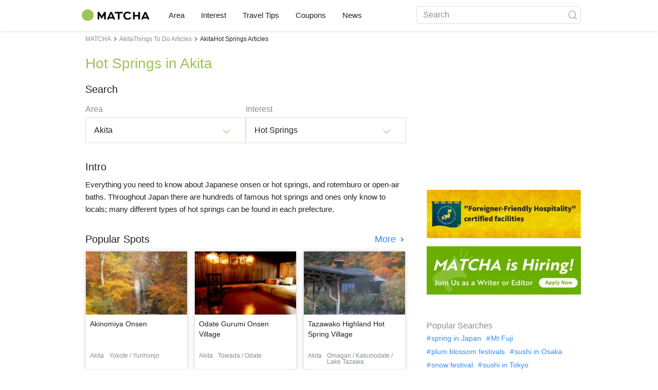

--- FILE ---
content_type: text/html; charset=UTF-8
request_url: https://matcha-jp.com/en/list?category=30&region=105
body_size: 14309
content:
<!DOCTYPE html>
<html  lang="en">

<head>
    <meta charset="utf-8">
                        <meta name="robots" content="noindex, follow">
                <meta name="description" content="This page displays information on places to visit, hotels, hot spring facilities, dining, shopping, access to tourist spots, and recommended itineraries for Hot Springs in Akita.">
    <meta name="keywords" content="">
    <meta name="author" content="MATCHA">
    <meta name="copyright" content="MATCHA">

            <meta property="og:type" content="website" />
                    <meta property="og:description" content="This page displays information on places to visit, hotels, hot spring facilities, dining, shopping, access to tourist spots, and recommended itineraries for Hot Springs in Akita.">
                <meta property="og:url" content="https://matcha-jp.com/en/list?category=30&amp;region=105">
                    <meta property="og:site_name" content="MATCHA - Your Essential Guide to Japan Travel, Culture, Hotels, and More">
                <meta property="og:image" content="https://resources.matcha-jp.com/original/2018/11/30-67134.png">
                    <meta property="og:title" content=" Information on Hot Springs in Akita - Japan Travel Guide MATCHA">
                <meta property="og:locale" content="ja_JP" />
        <meta property="og:locale:alternate" content="en_GB">
        <meta property="og:locale:alternate" content="en_US">
        <meta property="og:locale:alternate" content="ko_KR">
        <meta property="og:locale:alternate" content="zh_TW">
        <meta property="og:locale:alternate" content="th_TH">
        <meta name="twitter:card" content="summary_large_image">
        <meta name="twitter:site" content="@matcha_global">
                    <meta name="twitter:description" content="This page displays information on places to visit, hotels, hot spring facilities, dining, shopping, access to tourist spots, and recommended itineraries for Hot Springs in Akita.">
        
                    <meta name="twitter:image" content="https://resources.matcha-jp.com/original/2018/11/30-67134.png">
        
                    <meta name="twitter:title" content=" Information on Hot Springs in Akita - Japan Travel Guide MATCHA">
                <meta property="fb:app_id" content="1624053081248584">
        <meta property="fb:pages" content="1462015697360276">
    
    <title>
         Information on Hot Springs in Akita - Japan Travel Guide MATCHA    </title>

            
                    <link rel="canonical" href=https://matcha-jp.com/en/list?category=30&amp;region=105>
        
        
            
        <link
        rel="alternate"
        href="https://matcha-jp.com/jp/list?category=30&amp;region=105"
                    hreflang="ja"
                >
        <link
        rel="alternate"
        href="https://matcha-jp.com/en/list?category=30&amp;region=105"
                    hreflang="x-default"
                >
        <link
        rel="alternate"
        href="https://matcha-jp.com/tw/list?category=30&amp;region=105"
                    hreflang="zh-TW"
                >
        <link
        rel="alternate"
        href="https://matcha-jp.com/th/list?category=30&amp;region=105"
                    hreflang="th"
                >
        <link
        rel="alternate"
        href="https://matcha-jp.com/ko/list?category=30&amp;region=105"
                    hreflang="ko"
                >
        <link
        rel="alternate"
        href="https://matcha-jp.com/cn/list?category=30&amp;region=105"
                    hreflang="zh-CN"
                >
        <link
        rel="alternate"
        href="https://matcha-jp.com/id/list?category=30&amp;region=105"
                    hreflang="id"
                >
        <link
        rel="alternate"
        href="https://matcha-jp.com/vn/list?category=30&amp;region=105"
                    hreflang="vi"
                >
        <link
        rel="alternate"
        href="https://matcha-jp.com/easy/list?category=30&amp;region=105"
                    hreflang=""
                >
        <link
        rel="alternate"
        href="https://matcha-jp.com/es/list?category=30&amp;region=105"
                    hreflang="es"
                >
    
    <meta name="viewport" content="width=device-width, initial-scale=1,user-scalable=no">
    <meta http-equiv="X-UA-Compatible" content="IE=edge">
    <meta name="format-detection" content="telephone=no">
            <meta name="msvalidate.01" content="7A1F5225E0397B9C5A8BB91B2C52FE97">
        <meta name="csrf-token" content="rd7WU9XGiXRR7eJ9TEiVhhxqJiHx4Qc19JD0NuUw">

    <link rel="shortcut icon" href="/images/favicon.ico">
    <link rel="apple-touch-icon-precomposed" sizes="192x192" href="https://matcha-jp.com/images/common/touch-icon/touch-icon_192.webp">
    <link rel="apple-touch-icon-precomposed" sizes="144x144" href="https://matcha-jp.com/images/common/touch-icon/touch-icon_144.webp">
    <link rel="apple-touch-icon-precomposed" sizes="114x114" href="https://matcha-jp.com/images/common/touch-icon/touch-icon_114.webp">
    <link rel="apple-touch-icon-precomposed" sizes="72x72" href="https://matcha-jp.com/images/common/touch-icon/touch-icon_72.webp">
    <link rel="apple-touch-icon-precomposed" href="https://matcha-jp.com/images/common/touch-icon/touch-icon_57.webp">

                            <link rel="stylesheet" href="/styles/layouts/default.css?id=1329cc735a188389ef8a">
        <link href="https://fonts.googleapis.com/icon?family=Material+Icons" rel="stylesheet">
        <link rel="stylesheet" href="/styles/layouts/lite-yt-embed.css?id=4c1c60b95b15519c5024">
        <link rel="stylesheet" href="https://matcha-jp.com/styles/pages/list/index.css">

            <script>
            (function () {
                dataLayer = [{ isPR: false }];
            })()
        </script>
            <script>
        window.dataLayer = window.dataLayer || [];
        dataLayer.push({
                            "region" : "秋田県",
                            "3rd_genre" : "温泉",
                    });
    </script>
            <script>
            (function(w,d,s,l,i){w[l]=w[l]||[];w[l].push({'gtm.start':
            new Date().getTime(),event:'gtm.js'});var f=d.getElementsByTagName(s)[0],
            j=d.createElement(s),dl=l!='dataLayer'?'&l='+l:'';j.async=true;j.src=
            'https://www.googletagmanager.com/gtm.js?id='+i+dl;f.parentNode.insertBefore(j,f);
            })(window,document,'script','dataLayer','GTM-5Z4HTG');
        </script>
    
                        <script type="text/javascript" src="/scripts/manifest.js?id=1ee8e387e75b558b5a59" defer></script>
        <script type="text/javascript" src="/scripts/vendor.js?id=21f28875fe05faeb356b" defer></script>
                <script type="text/javascript" src="/scripts/matcha.js?id=633f3002b01226cebaa7" defer></script>
    <script type="text/javascript" src="/scripts/layouts/default.js?id=af5cd32c1ab1b6bc8319" defer></script>
    <script type="text/javascript" src="/scripts/layouts/lite-yt-embed.js" defer></script>
    <script type="text/javascript" src="/scripts/jquery-3.7.1.js?id=a2e04c46c560239f6163" defer></script>
    <script src="https://unpkg.com/flickity@2/dist/flickity.pkgd.min.js"></script>
    <script type="text/javascript">
        let currentWindowWidth = window.innerWidth;
        let selectedIndexs = [];
        const isPlaceDetail = null;

        function initializeFlickity() {
            const dataCarouselIds = document.querySelectorAll('[data-carousel-id]');
            const recommendHotelInSpotEl = document.querySelector('.recommend-hotel-in-spot');
            const flickityInstances = [];
            const flickityOptions = {
                initialIndex: 0,
                pageDots: false,
                contain: true,
                draggable: true,
                wrapAround: false,
                percentPosition: false,
            };
            
            selectedIndexs = Array(dataCarouselIds?.length || 0).fill(0);

            if (!dataCarouselIds.length || (isPlaceDetail && !recommendHotelInSpotEl)) return;

            dataCarouselIds.forEach((dataCarouselId, cIndex) => {
                const carouselEl = dataCarouselId.querySelector('.slide-hotel-pc');
                const cardRatings = carouselEl.querySelectorAll('.hotel-card_rating-box');
                const boxReviews = carouselEl.querySelectorAll('.hotel-card_rating-box-review');
                const costBoxes = carouselEl.querySelectorAll('.hotel-card_cost');
                const hotelCards = carouselEl.querySelectorAll('.hotel-card');
                const hotelCardsLength = hotelCards.length;
                const lastHotelCardIndex = Math.max(0, hotelCardsLength - 1);
                const prevButton = dataCarouselId.querySelector('.flickity-prev-next-button.previous');
                const nextButton = dataCarouselId.querySelector('.flickity-prev-next-button.next');

                const options = {
                    ...flickityOptions,
                    prevNextButtons: !isPlaceDetail,
                    cellAlign: isPlaceDetail || currentWindowWidth < 768 ? 'center' : 'left',
                    arrowShape: !isPlaceDetail ?
                        {
                            x0: 35,
                            x1: 60,
                            y1: 30,
                            x2: 70,
                            y2: 30,
                            x3: 45
                        } :
                        undefined,
                    groupCells: isPlaceDetail || currentWindowWidth < 768 ? 1 : 2,
                };

                const flkty = new Flickity(carouselEl, options);
                flickityInstances.push(flkty);

                const adjustCarouselItemStyles = () => {
                    carouselEl.classList.add('max-scroll-left');
                    cardRatings.forEach((item, index) => {
                        if (item.offsetHeight > 18) {
                            boxReviews[index]?.style.setProperty('margin-left', 'auto');
                            boxReviews[index]?.style.setProperty('text-align', 'right');
                            costBoxes[index]?.style.setProperty('margin-top', '-5px');
                        }
                    });
                };

                const adjustHotelCardPositions = (index) => {
                    if (currentWindowWidth >= 768 || hotelCardsLength <= 2) return;

                    const translateXs = Array.from(hotelCards).map((card) => card.style.transform);
                    if (index === lastHotelCardIndex - 1) {
                        hotelCards.forEach((card, i) => {
                            const match = translateXs[i].match(/translateX\(([-\d.]+)px\)/);
                            const currentX = match ? parseFloat(match[1]) : 0;
                            card.style.transform = `translateX(${currentX + 8}px)`;
                        });
                    } else {
                        hotelCards.forEach((card, i) => {
                            const match = translateXs[i].match(/translateX\(([-\d.]+)px\)/);
                            const currentX = match ? parseFloat(match[1]) : 0;
                            card.style.transform = `translateX(${currentX - 8}px)`;
                        });
                    }
                }

                flkty.on('change', (index) => {
                    selectedIndexs[cIndex] = index;
                    adjustHotelCardPositions(index);
                    updateNavigationButtons(carouselEl, prevButton, nextButton, index, hotelCardsLength, lastHotelCardIndex);
                });

                flkty.on('dragMove', (_event, _pointer, moveVector) => {
                    if (currentWindowWidth >= 768 || moveVector.x > 0 && selectedIndexs[cIndex] === 0)
                        return;
                    carouselEl.classList.add('no-padding');
                });

                flkty.on('dragEnd', () => {
                    if (currentWindowWidth >= 768) return;
                    if (selectedIndexs[cIndex] === 1) return;
                    carouselEl.classList.remove('no-padding');
                });

                adjustCarouselItemStyles();
                updateNavigationButtons(carouselEl, prevButton, nextButton, selectedIndexs[cIndex], hotelCardsLength, lastHotelCardIndex);
            });

            return flickityInstances;
        }


        function updateNavigationButtons(carouselEl, prevButton, nextButton, index, hotelCardsLength,
            lastHotelCardIndex) {
            const isMobileView = currentWindowWidth < 768;

            if (isMobileView) {
                if (index === lastHotelCardIndex) {
                    carouselEl.classList.add('max-scroll-right');
                    carouselEl.classList.remove('max-scroll-left');
                } else if (hotelCardsLength > 2 && index >= lastHotelCardIndex - 1) {
                    carouselEl.classList.remove('max-scroll-right');
                    carouselEl.classList.remove('max-scroll-left');
                } else {
                    carouselEl.classList.remove('max-scroll-right');
                    carouselEl.classList.add('max-scroll-left');
                }
            } else {
                if (hotelCardsLength > 2 && index >= lastHotelCardIndex - 1) {
                    nextButton?.setAttribute('disabled', true);
                    prevButton?.removeAttribute('disabled');
                    carouselEl.classList.remove('no-padding');

                    if (isPlaceDetail) {
                        carouselEl.classList.add('max-scroll-left');
                        return
                    }

                    carouselEl.classList.remove('max-scroll-left');
                    carouselEl.classList.add('max-scroll-right');
                } else {
                    if (hotelCardsLength <= 2) {
                        nextButton?.setAttribute('disabled', true);
                        prevButton?.setAttribute('disabled', true);
                    } else {
                        nextButton?.removeAttribute('disabled');
                        prevButton?.setAttribute('disabled', true);
                        carouselEl.classList.replace('max-scroll-right', 'max-scroll-left');
                    }
                }
            }
        };

        function handleResize(flickityInstances) {
            const newWindowWidth = window.innerWidth;
            if (newWindowWidth === currentWindowWidth) return;
            currentWindowWidth = newWindowWidth;

            flickityInstances.forEach((flkty, cIndex) => {
                const carouselEl = flkty.element;
                const dataCarouselId = carouselEl.closest('[data-carousel-id]');
                const prevButton = dataCarouselId.querySelector('.flickity-prev-next-button.previous');
                const nextButton = dataCarouselId.querySelector('.flickity-prev-next-button.next');
                const hotelCards = carouselEl.querySelectorAll('.hotel-card');
                const hotelCardsLength = hotelCards.length;
                const lastHotelCardIndex = Math.max(0, hotelCardsLength - 1);

                flkty.options.cellAlign = isPlaceDetail || currentWindowWidth < 768 ? 'center' : 'left';
                flkty.options.groupCells = isPlaceDetail || currentWindowWidth < 768 ? 1 : 2;
                flkty.reposition();

                updateNavigationButtons(carouselEl, prevButton, nextButton, selectedIndexs[cIndex], hotelCardsLength, lastHotelCardIndex);
            });
        }


        document.addEventListener('DOMContentLoaded', () => {
            const flickityInstances = initializeFlickity();

            window.addEventListener('resize', () => {
                handleResize(flickityInstances);
            });
        });
    </script>
    <script>
        let i18n = {"messages":{"user":{"title":{"index":"User","login":"Log in","signUp":"Sign up","logout":"Log out","mypage":"My Page","sign_up":"Sign up","change_setting":"Change setting"},"label":{"index":"User","login":"Log in","logout":"Sign out","unknown_error":"Unknown error"},"text":{"use_place_favorite":"Add a place to your favorites","signup_to_use_place_favorite":"You need to sign up or login to add a place to your favorites list","use_article_favorite":"Bookmark articles","signup_to_use_article_favorite":"You need to sign up or login to bookmark articles.","login_required":"Login required","login_to_continue":"Please login or sign up to continue.","required_field":"Please fill out the required field.","invalid_entry":"There is an error in your entry."}}}};
    </script>
    <script src="/scripts/pages/place/single-place.js?id=d6bd7fea33e26bdd844a" defer></script>

    <script src="/scripts/pages/list/index.js?id=565c5a537f4fc0bc9eb8" defer></script>

        
    
</head>

<body id="" class="en ">
    <noscript>
        
        
        
                    <img loading="lazy" decoding="async" height="1" width="1" style="display:none" src="//www.facebook.com/tr?id=1225653250857108&ev=PageView&noscript=1" />
            </noscript>
    
    
        <div class="loading" id="loading" style="display: none;">Loading...</div>
    <div class="article_Top_PMP"></div>

            <div class="c-header-jack">
    <a class="c-header-jack__link"
        href="https://matcha-jp.com/en/25985"
        style="background-image: url(https://resources.matcha-jp.com/resize/720x2000/2025/10/13-246676.webp);"
    >
        <div class="c-header-jack__title-box">
            <p class="c-header-jack__title">Japan Heritage: A Feast for the Senses in Gifu, the Land with Ties to Oda Nobunaga</p>
        </div>
    </a>
</div>    
    <div id="informationHeader">
    </div>



    <header id="stickyRoot" class="l-nav">
    <div class="container">
        <div class="header_logo">
            <a href="https://matcha-jp.com/en">
                <img decoding="async" src="https://matcha-jp.com/images/common/logo.webp" width="360" height="96" alt="MATCHA">
            </a>
        </div>

        <hamburger-menu>
<template slot-scope="hamburgerMenu">
    <div>
        <div
            class="hamburger-menu__trigger icon-menu"
            v-on:click="hamburgerMenu.open"
        ></div>
        <transition name="hamburger-menu">
            <div
                v-show="hamburgerMenu.isOpen"
                id="menu"
                class="hamburger-menu__container"
            >
                <div class="hamburger-menu__close-button">
                    <span
                        v-on:click="hamburgerMenu.close"
                        class="c-cross-button icon-cancel"
                    ></span>
                </div>
                <div class="hamburger-menu__list-container">
                    <div class="hamburger-menu__list-main dfs">
                                                     

                                                                <collapsible-menu>
<template slot-scope="collapsibleMenu">
    <ul class="c-collapsible-menu">
        <li>
            <div
                v-bind:class="{ 'arrow-down': collapsibleMenu.isOpen }"
                                    class="c-collapsible-menu__title arrow"
                                                    v-on:click="collapsibleMenu.collapseMenu"
                            >
                Area
            </div>
                            <transition name="c-collapsible-menu">
                    <div
                        v-if="collapsibleMenu.isOpen"
                        class="c-collapsible-menu__wrapper"
                    >
                        <ul class="c-collapsible-menu-item-list">
            <li class="menu-item">
            <a class="menu-item__link" href="https://matcha-jp.com/en/list?region=113">
                Tokyo
            </a>
        </li>
            <li class="menu-item">
            <a class="menu-item__link" href="https://matcha-jp.com/en/list?region=127">
                Osaka 
            </a>
        </li>
            <li class="menu-item">
            <a class="menu-item__link" href="https://matcha-jp.com/en/list?region=126">
                Kyoto
            </a>
        </li>
            <li class="menu-item">
            <a class="menu-item__link" href="https://matcha-jp.com/en/list?region=101">
                Hokkaido
            </a>
        </li>
            <li class="menu-item">
            <a class="menu-item__link" href="https://matcha-jp.com/en/list?region=140">
                Fukuoka 
            </a>
        </li>
            <li class="menu-item">
            <a class="menu-item__link" href="https://matcha-jp.com/en/list?region=147">
                Okinawa 
            </a>
        </li>
            <li class="menu-item">
            <a class="menu-item__link" href="https://matcha-jp.com/en/list?region=114">
                Kanagawa 
            </a>
        </li>
            <li class="menu-item">
            <a class="menu-item__link" href="https://matcha-jp.com/en/list?region=133">
                Okayama 
            </a>
        </li>
                <li class="menu-item menu-item__extra">
            <a
                class="menu-item__link"
                href="https://matcha-jp.com/en/list/region"
                
            >
                All areas
                <span class="right-arrow"></span>
            </a>
        </li>
    </ul>
                    </div>
                </transition>
                    </li>
    </ul>
</template>
</collapsible-menu>                                                                                         

                                                                <collapsible-menu>
<template slot-scope="collapsibleMenu">
    <ul class="c-collapsible-menu">
        <li>
            <div
                v-bind:class="{ 'arrow-down': collapsibleMenu.isOpen }"
                                    class="c-collapsible-menu__title arrow"
                                                    v-on:click="collapsibleMenu.collapseMenu"
                            >
                Interest
            </div>
                            <transition name="c-collapsible-menu">
                    <div
                        v-if="collapsibleMenu.isOpen"
                        class="c-collapsible-menu__wrapper"
                    >
                        <ul class="c-collapsible-menu-item-list">
            <li class="menu-item">
            <a class="menu-item__link" href="https://matcha-jp.com/en/list?category=1">
                <i class="icon-restaurant"></i>Food & Drink
            </a>
        </li>
            <li class="menu-item">
            <a class="menu-item__link" href="https://matcha-jp.com/en/list?category=36">
                <i class="icon-bed"></i>Accommodation
            </a>
        </li>
            <li class="menu-item">
            <a class="menu-item__link" href="https://matcha-jp.com/en/list?category=69">
                <i class="icon-things-to-do"></i>Things To Do
            </a>
        </li>
            <li class="menu-item">
            <a class="menu-item__link" href="https://matcha-jp.com/en/list?category=101">
                <i class="icon-tea"></i>Culture
            </a>
        </li>
                <li class="menu-item menu-item__extra">
            <a
                class="menu-item__link"
                href="https://matcha-jp.com/en/list/category"
                
            >
                All the categories
                <span class="right-arrow"></span>
            </a>
        </li>
    </ul>
                    </div>
                </transition>
                    </li>
    </ul>
</template>
</collapsible-menu>                                                                                         

                                                                <collapsible-menu>
<template slot-scope="collapsibleMenu">
    <ul class="c-collapsible-menu">
        <li>
            <div
                v-bind:class="{ 'arrow-down': collapsibleMenu.isOpen }"
                                    class="c-collapsible-menu__title arrow"
                                                    v-on:click="collapsibleMenu.collapseMenu"
                            >
                Travel Tips
            </div>
                            <transition name="c-collapsible-menu">
                    <div
                        v-if="collapsibleMenu.isOpen"
                        class="c-collapsible-menu__wrapper"
                    >
                        <ul class="c-collapsible-menu-item-list">
            <li class="menu-item">
            <a class="menu-item__link" href="https://matcha-jp.com/en/list?category=53">
                <i class="icon-train"></i>Transportation
            </a>
        </li>
            <li class="menu-item">
            <a class="menu-item__link" href="https://matcha-jp.com/en/list?category=82">
                <i class="icon-weather"></i>Weather & Seasons
            </a>
        </li>
            <li class="menu-item">
            <a class="menu-item__link" href="https://matcha-jp.com/en/list?category=83">
                <i class="icon-disaster"></i>Disasters
            </a>
        </li>
            <li class="menu-item">
            <a class="menu-item__link" href="https://matcha-jp.com/en/list?category=115">
                <i class="icon-home"></i>Long-Term Stay
            </a>
        </li>
            <li class="menu-item">
            <a class="menu-item__link" href="https://matcha-jp.com/en/list?category=116">
                <i class="icon-wifi"></i>Travel Tips
            </a>
        </li>
        </ul>
                    </div>
                </transition>
                    </li>
    </ul>
</template>
</collapsible-menu>                                                                                         

                                                                                                          <collapsible-menu>
<template slot-scope="collapsibleMenu">
    <ul class="c-collapsible-menu">
        <li>
            <div
                v-bind:class="{ 'arrow-down': collapsibleMenu.isOpen }"
                                    class="c-collapsible-menu__title"
                                            >
                <a
                                                    class="hamburger-menu__collapsible-menu-link"
                                                    href="https://matcha-jp.com/en/japan-coupon"
                                                >
                                                    Coupons
                                                </a>
            </div>
                    </li>
    </ul>
</template>
</collapsible-menu>                                                                                                                     

                                                                                                        <collapsible-menu>
<template slot-scope="collapsibleMenu">
    <ul class="c-collapsible-menu">
        <li>
            <div
                v-bind:class="{ 'arrow-down': collapsibleMenu.isOpen }"
                                    class="c-collapsible-menu__title"
                                            >
                <a class="hamburger-menu__collapsible-menu-link" href="https://matcha-jp.com/en/news/">
                                                    News
                                                </a>
            </div>
                    </li>
    </ul>
</template>
</collapsible-menu>                                                                                                            </div>
                </div>
                <div class="hamburger-menu__navigation-container">
                    <div class="hamburger-menu__navigation-label">
                        MATCHA
                    </div>
                    <ul class="hamburger-menu__navigation-items">
                        <li class="hamburger-menu__navigation-item">
                            <a class="hamburger-menu__navigation-item-link" href="https://company.matcha-jp.com/en/service/matcha/">
                                About MATCHA
                            </a>
                        </li>
                        <li class="hamburger-menu__navigation-item">
                            <a class="hamburger-menu__navigation-item-link" href="https://company.matcha-jp.com/en/about/">
                                Company Profile
                            </a>
                        </li>
                        <li class="hamburger-menu__navigation-item">
                            <a class="hamburger-menu__navigation-item-link" href="https://company.matcha-jp.com/recruit/">
                                Now Hiring
                            </a>
                        </li>
                        <li class="hamburger-menu__navigation-item">
                            <a class="hamburger-menu__navigation-item-link" href="https://company.matcha-jp.com/en/info/">
                                Contact Us
                            </a>
                        </li>
                    </ul>
                </div>
            </div>
        </transition>
        <transition name="fade">
            <div
                v-if="hamburgerMenu.isOpen"
                v-on:click="hamburgerMenu.close"
                class="hamburger-menu__mask"
            ></div>
        </transition>
    </div>
</template>
</hamburger-menu>

        <div id="menu" class="header_menu">
            <div class="menuHeader">
            </div>
            <div class="menuGroup mainMenu">
                <ul id="dropdownMenu" class="dropdownMenu">
                    
                                             

                                                        <li class="c-dropdown-menu">
    <div class="c-dropdown-menu__title arrow">
        Area
    </div>
            <div class="c-dropdown-menu__wrapper">
            <ul class="c-meta-list c-meta-list--vertical">
            <li class="meta-item meta-item--icon-black">
            <a class="meta-item__link" href="https://matcha-jp.com/en/list?region=113">
                Tokyo
            </a>
        </li>
            <li class="meta-item meta-item--icon-black">
            <a class="meta-item__link" href="https://matcha-jp.com/en/list?region=127">
                Osaka 
            </a>
        </li>
            <li class="meta-item meta-item--icon-black">
            <a class="meta-item__link" href="https://matcha-jp.com/en/list?region=126">
                Kyoto
            </a>
        </li>
            <li class="meta-item meta-item--icon-black">
            <a class="meta-item__link" href="https://matcha-jp.com/en/list?region=101">
                Hokkaido
            </a>
        </li>
            <li class="meta-item meta-item--icon-black">
            <a class="meta-item__link" href="https://matcha-jp.com/en/list?region=140">
                Fukuoka 
            </a>
        </li>
            <li class="meta-item meta-item--icon-black">
            <a class="meta-item__link" href="https://matcha-jp.com/en/list?region=147">
                Okinawa 
            </a>
        </li>
            <li class="meta-item meta-item--icon-black">
            <a class="meta-item__link" href="https://matcha-jp.com/en/list?region=114">
                Kanagawa 
            </a>
        </li>
            <li class="meta-item meta-item--icon-black">
            <a class="meta-item__link" href="https://matcha-jp.com/en/list?region=133">
                Okayama 
            </a>
        </li>
                <li class="meta-item">
            <a
                class="meta-item__link meta-item__link-extra"
                href="https://matcha-jp.com/en/list/region"
                
            >
                All areas
                <span></span>
            </a>
        </li>
    </ul>        </div>
    </li>                                                                             

                                                        <li class="c-dropdown-menu">
    <div class="c-dropdown-menu__title arrow">
        Interest
    </div>
            <div class="c-dropdown-menu__wrapper">
            <ul class="c-meta-list c-meta-list--vertical">
            <li class="meta-item meta-item--icon-black">
            <a class="meta-item__link" href="https://matcha-jp.com/en/list?category=1">
                <i class="icon-restaurant"></i>Food & Drink
            </a>
        </li>
            <li class="meta-item meta-item--icon-black">
            <a class="meta-item__link" href="https://matcha-jp.com/en/list?category=36">
                <i class="icon-bed"></i>Accommodation
            </a>
        </li>
            <li class="meta-item meta-item--icon-black">
            <a class="meta-item__link" href="https://matcha-jp.com/en/list?category=69">
                <i class="icon-things-to-do"></i>Things To Do
            </a>
        </li>
            <li class="meta-item meta-item--icon-black">
            <a class="meta-item__link" href="https://matcha-jp.com/en/list?category=101">
                <i class="icon-tea"></i>Culture
            </a>
        </li>
                <li class="meta-item">
            <a
                class="meta-item__link meta-item__link-extra"
                href="https://matcha-jp.com/en/list/category"
                
            >
                All the categories
                <span></span>
            </a>
        </li>
    </ul>        </div>
    </li>                                                                             

                                                        <li class="c-dropdown-menu">
    <div class="c-dropdown-menu__title arrow">
        Travel Tips
    </div>
            <div class="c-dropdown-menu__wrapper">
            <ul class="c-meta-list c-meta-list--vertical">
            <li class="meta-item meta-item--icon-black">
            <a class="meta-item__link" href="https://matcha-jp.com/en/list?category=53">
                <i class="icon-train"></i>Transportation
            </a>
        </li>
            <li class="meta-item meta-item--icon-black">
            <a class="meta-item__link" href="https://matcha-jp.com/en/list?category=82">
                <i class="icon-weather"></i>Weather & Seasons
            </a>
        </li>
            <li class="meta-item meta-item--icon-black">
            <a class="meta-item__link" href="https://matcha-jp.com/en/list?category=83">
                <i class="icon-disaster"></i>Disasters
            </a>
        </li>
            <li class="meta-item meta-item--icon-black">
            <a class="meta-item__link" href="https://matcha-jp.com/en/list?category=115">
                <i class="icon-home"></i>Long-Term Stay
            </a>
        </li>
            <li class="meta-item meta-item--icon-black">
            <a class="meta-item__link" href="https://matcha-jp.com/en/list?category=116">
                <i class="icon-wifi"></i>Travel Tips
            </a>
        </li>
        </ul>        </div>
    </li>                                                                             

                                                                                            <li class="c-dropdown-menu">
                                        <div class="c-dropdown-menu__title arrow">
                                            <a href="https://matcha-jp.com/en/japan-coupon">Coupons</a>
                                        </div>
                                    </li>
                                                                                                     

                                                                                            <li class="c-dropdown-menu">
    <div class="c-dropdown-menu__title arrow">
        <a href="https://matcha-jp.com/en/news/">
                                                News
                                            </a>
    </div>
    </li>                                                                                            </ul>
            </div>

            <div class="menuGroup company">
                <div class="menuGroupLabel">MATCHA</div>
                <ul>
                    <li>
                        <a href="https://company.matcha-jp.com/en/service/matcha/">About MATCHA</a>
                    </li>
                    <li>
                        <a href="https://company.matcha-jp.com/en/about/">Company Profile</a>
                    </li>
                    <li>
                        <a href="https://company.matcha-jp.com/recruit/">Now Hiring</a>
                    </li>
                    <li>
                        <a href="https://company.matcha-jp.com/en/info/">Contact Us</a>
                    </li>
                </ul>
            </div>
        </div>
        <form action="https://matcha-jp.com/en/search" method="get" class="header_search icon-search">
            <input type="search" name="keyword" placeholder="Search">
            <span class="underline"></span>
            <button class="icon-search" type="submit" aria-label="icon-search"></button>
        </form>
    </div>
</header>

            <div class="slider-nav">
    <ul class="slider-nav__list">
                    <li class="slider-nav__item">
                <a href="https://matcha-jp.com/en/list?region=105&amp;category=69"
                    class="slider-nav__link">
                    <span class="icon-things-to-do"></span>Things To Do in Akita
                </a>
            </li>
                    <li class="slider-nav__item">
                <a href="https://matcha-jp.com/en/list?region=105&amp;category=1"
                    class="slider-nav__link">
                    <span class="icon-restaurant"></span>Food & Drink in Akita
                </a>
            </li>
                    <li class="slider-nav__item">
                <a href="https://matcha-jp.com/en/japan-coupon"
                    class="slider-nav__link">
                    <span class="icon-coupon new"></span>Coupons
                </a>
            </li>
                    <li class="slider-nav__item">
                <a href="https://matcha-jp.com/en/news"
                    class="slider-nav__link">
                    <span class="icon-newspaper"></span>News
                </a>
            </li>
                    <li class="slider-nav__item">
                <a href="https://matcha-jp.com/en/special_back"
                    class="slider-nav__link">
                    <span class="icon-matchan-icon"></span>MATCHA Special Features
                </a>
            </li>
            </ul>
</div>    
        <div id="app"  class="l-content container">
        <div id="singleContent" class="main-contents single-category">
            
        <div class="breadcrumbs-wrapper">
            <nav class="c-breadcrumbs">
    <ol class="c-breadcrumbs__list" itemscope itemtype="http://schema.org/BreadcrumbList">
                    <li class="c-breadcrumbs__item" itemprop="itemListElement" itemscope itemtype="http://schema.org/ListItem">
                                    <a href="https://matcha-jp.com/en/list/region" itemprop="item">
                        <span class="c-breadcrumbs__link-text" itemprop="name">MATCHA</span>
                        <meta itemprop="position" content="1">
                    </a>
                            </li>
                    <li class="c-breadcrumbs__item" itemprop="itemListElement" itemscope itemtype="http://schema.org/ListItem">
                                    <a href="https://matcha-jp.com/en/list?region=105&amp;category=69" itemprop="item">
                        <span class="c-breadcrumbs__link-text" itemprop="name">AkitaThings To Do Articles</span>
                        <meta itemprop="position" content="2">
                    </a>
                            </li>
                    <li class="c-breadcrumbs__item" itemprop="itemListElement" itemscope itemtype="http://schema.org/ListItem">
                                    <span class="c-breadcrumbs__title" itemprop="name">AkitaHot Springs Articles</span>
                    <meta itemprop="position" content="3">
                            </li>
            </ol>
</nav>
        </div>
        <div class="list-title">
            <h1>
                Hot Springs in Akita
            </h1>
        </div>
    
    <section class="section-container category-search">
        <div id="">
            <div class="c-content-section__header">
            <h2 class="c-content-section__title">
                Search
            </h2>
                    </div>
        <div>
        <div class="search-field--pc">
    <div class="search-field__dropdown">
        <p class="search-field__dropdown-title">
            Area
        </p>
        <div class="c-hoverable-select-list">
    <div class="title">
        Akita
    </div>
    <div class="select-list" style="width: 624px;">
        <div class="menu-list-with-breadcrumbs--pc">
    <ul>
        <li class="list-item breadcrumb">
                            <a href="https://matcha-jp.com/en/list/region?category=30">
                    All
                </a>
                            <a href="https://matcha-jp.com/en/list?region=105&amp;category=30">
                    Akita
                </a>
                    </li>
                               <li class="list-item">
            <a href="https://matcha-jp.com/en/list?region=178">Akita</a>
            </li>
                        <li class="list-item">
            <a href="https://matcha-jp.com/en/list?region=179">Omagari / Kakunodate / Lake Tazawa</a>
            </li>
                        <li class="list-item">
            <a href="https://matcha-jp.com/en/list?region=180">Yokote / Yurihonjo</a>
            </li>
                        <li class="list-item">
            <a href="https://matcha-jp.com/en/list?region=181">Noshiro / Oga</a>
            </li>
                        <li class="list-item">
            <a href="https://matcha-jp.com/en/list?region=182">Towada / Odate</a>
            </li>
                        </ul>
</div>
    </div>
</div>    </div>
    <div class="search-field__dropdown">
        <p class="search-field__dropdown-title">
            Interest
        </p>
        <div class="c-hoverable-select-list">
    <div class="title">
        Hot Springs
    </div>
    <div class="select-list" style="width: 100%;">
        <div class="menu-list-with-breadcrumbs--pc">
    <ul>
        <li class="list-item breadcrumb">
                            <a href="https://matcha-jp.com/en/list?region=105">
                    All
                </a>
                            <a href="https://matcha-jp.com/en/list?category=69&amp;region=105">
                    Things To Do
                </a>
                            <a href="https://matcha-jp.com/en/list?category=30&amp;region=105">
                    Hot Springs
                </a>
                    </li>
                    <li class="list-item">
            <a href="https://matcha-jp.com/en/list?category=18&amp;region=105">Shopping</a>
            </li>
                    <li class="list-item">
            <a href="https://matcha-jp.com/en/list?category=28&amp;region=105">Art &amp; Design</a>
            </li>
                    <li class="list-item">
            <a href="https://matcha-jp.com/en/list?category=31&amp;region=105">Entertainment</a>
            </li>
                    <li class="list-item">
            <a href="https://matcha-jp.com/en/list?category=73&amp;region=105">Nature / Seasons</a>
            </li>
                    <li class="list-item">
            <a href="https://matcha-jp.com/en/list?category=74&amp;region=105">Parks / Gardens</a>
            </li>
                    <li class="list-item">
            <a href="https://matcha-jp.com/en/list?category=75&amp;region=105">Outdoor Activities</a>
            </li>
                    <li class="list-item">
            <a href="https://matcha-jp.com/en/list?category=85&amp;region=105">Events</a>
            </li>
                    <li class="list-item">
            <a href="https://matcha-jp.com/en/list?category=86&amp;region=105">Experiences </a>
            </li>
                    <li class="list-item">
            <a href="https://matcha-jp.com/en/list?category=97&amp;region=105">World Heritage</a>
            </li>
                    <li class="list-item">
            <a href="https://matcha-jp.com/en/list?category=98&amp;region=105">History</a>
            </li>
                    <li class="list-item">
            <a href="https://matcha-jp.com/en/list?category=99&amp;region=105">Sports</a>
            </li>
                    <li class="list-item">
            <a href="https://matcha-jp.com/en/list?category=100&amp;region=105">Nightlife</a>
            </li>
                <li class="list-item all">
            <a href="https://matcha-jp.com/en/list?region=105">All the categories</a>
        </li>
    </ul>
</div>
    </div>
</div>    </div>
</div>
<div class="search-field--sp">
    <div class="search-field__collapsible">
        <collapsible-menu>
<template slot-scope="collapsibleMenu">
    <div class="collapsible-menu">
        <div
            v-bind:class="{ 'arrow-down': collapsibleMenu.isOpen }"
            class="collapsible-menu__box arrow"
            v-on:click="collapsibleMenu.collapseMenu"
        >
            <p class="collapsible-menu__title">Area</p>
            <p class="collapsible-menu__select-title">Akita</p>
        </div>
        <transition name="list-collapsible-menu">
            <div
                v-if="collapsibleMenu.isOpen"
                class="collapsible-menu__list"
            >
                <div class="menu-list-with-breadcrumbs--sp">
    <ul>
        <li class="list-item breadcrumb">
                            <a href="https://matcha-jp.com/en/list">
                    All
                </a>
                            <a href="https://matcha-jp.com/en/list?region=105">
                    Akita
                </a>
                    </li>
                               <li class="list-item">
            <a href="https://matcha-jp.com/en/list?region=178">Akita</a>
            </li>
                        <li class="list-item">
            <a href="https://matcha-jp.com/en/list?region=179">Omagari / Kakunodate / Lake Tazawa</a>
            </li>
                        <li class="list-item">
            <a href="https://matcha-jp.com/en/list?region=180">Yokote / Yurihonjo</a>
            </li>
                        <li class="list-item">
            <a href="https://matcha-jp.com/en/list?region=181">Noshiro / Oga</a>
            </li>
                        <li class="list-item">
            <a href="https://matcha-jp.com/en/list?region=182">Towada / Odate</a>
            </li>
                        </ul>
</div>
            </div>
        </transition>
    </div>
</template>
</collapsible-menu>    </div>
    <div class="search-field__collapsible">
        <collapsible-menu>
<template slot-scope="collapsibleMenu">
    <div class="collapsible-menu">
        <div
            v-bind:class="{ 'arrow-down': collapsibleMenu.isOpen }"
            class="collapsible-menu__box arrow"
            v-on:click="collapsibleMenu.collapseMenu"
        >
            <p class="collapsible-menu__title">Interest</p>
            <p class="collapsible-menu__select-title">Hot Springs</p>
        </div>
        <transition name="list-collapsible-menu">
            <div
                v-if="collapsibleMenu.isOpen"
                class="collapsible-menu__list"
            >
                <div class="menu-list-with-breadcrumbs--sp">
    <ul>
        <li class="list-item breadcrumb">
                            <a href="https://matcha-jp.com/en/list?region=105">
                    All
                </a>
                            <a href="https://matcha-jp.com/en/list?category=69&amp;region=105">
                    Things To Do
                </a>
                            <a href="https://matcha-jp.com/en/list?category=30&amp;region=105">
                    Hot Springs
                </a>
                    </li>
                    <li class="list-item">
            <a href="https://matcha-jp.com/en/list?category=18&amp;region=105">Shopping</a>
            </li>
                    <li class="list-item">
            <a href="https://matcha-jp.com/en/list?category=28&amp;region=105">Art &amp; Design</a>
            </li>
                    <li class="list-item">
            <a href="https://matcha-jp.com/en/list?category=31&amp;region=105">Entertainment</a>
            </li>
                    <li class="list-item">
            <a href="https://matcha-jp.com/en/list?category=73&amp;region=105">Nature / Seasons</a>
            </li>
                    <li class="list-item">
            <a href="https://matcha-jp.com/en/list?category=74&amp;region=105">Parks / Gardens</a>
            </li>
                    <li class="list-item">
            <a href="https://matcha-jp.com/en/list?category=75&amp;region=105">Outdoor Activities</a>
            </li>
                    <li class="list-item">
            <a href="https://matcha-jp.com/en/list?category=85&amp;region=105">Events</a>
            </li>
                    <li class="list-item">
            <a href="https://matcha-jp.com/en/list?category=86&amp;region=105">Experiences </a>
            </li>
                    <li class="list-item">
            <a href="https://matcha-jp.com/en/list?category=97&amp;region=105">World Heritage</a>
            </li>
                    <li class="list-item">
            <a href="https://matcha-jp.com/en/list?category=98&amp;region=105">History</a>
            </li>
                    <li class="list-item">
            <a href="https://matcha-jp.com/en/list?category=99&amp;region=105">Sports</a>
            </li>
                    <li class="list-item">
            <a href="https://matcha-jp.com/en/list?category=100&amp;region=105">Nightlife</a>
            </li>
                <li class="list-item all">
            <a href="https://matcha-jp.com/en/list?region=105">All the categories</a>
        </li>
    </ul>
</div>
            </div>
        </transition>
    </div>
</template>
</collapsible-menu>    </div>
</div>
    </div>
</div>    </section>

            <section class="section-container intro" id="intro">
            <div id="">
            <div class="c-content-section__header">
            <h2 class="c-content-section__title">
                Intro
            </h2>
                    </div>
        <div>
        <p class="intro-desc">
                        Everything you need to know about Japanese onsen or hot springs, and rotemburo or open-air baths. Throughout Japan there are hundreds of famous hot springs and ones only know to locals; many different types of hot springs can be found in each prefecture.
                    </p>
    </div>
</div>        </section>
    
    
            <div id="singlePlace" class="single-place jp home-section-wrapper">
            <div id="">
            <div class="c-content-section__header">
            <h2 class="c-content-section__title">
                Popular Spots
            </h2>
                            <a href="https://matcha-jp.com/en/list?region=105&amp;type=place&amp;page=2" class="c-content-section__more">More<span class="link-more-hide-text">.</span></a>
                    </div>
        <div>
        <ul class="c-article-list c-article-list--horizontal">
            <li class="c-article-item card c-article-item--vertical"
    >
        <div class="article__thumbnail">
        <a href="https://matcha-jp.com/en/place-master/11534">
            <img loading="lazy" decoding="async" src="https://place.matcha-jp.com/resize/200x2000/2023/04/18-16-13-34-1051c0835b9f12f56c78b8eafc16b20c62d0.webp" alt="Akinomiya Onsen">
        </a>
    </div>
    <div class="article__content">
        <h3 class="article__title">
            <a href="https://matcha-jp.com/en/place-master/11534"
               class="article__title-link"
            >
                Akinomiya Onsen
            </a>
        </h3>
        <div class="article__region">
            <a href="https://matcha-jp.com/en/list?region=105">
                <p class="article__meta meta-place">Akita</p>
            </a>
                            <a href="https://matcha-jp.com/en/list?region=180">
                    <p class="article__meta meta-place "
                       style="margin-left: 10px"
                    >Yokote / Yurihonjo</p>
                </a>
                    </div>
    </div>
</li>
            <li class="c-article-item card c-article-item--vertical"
    >
        <div class="article__thumbnail">
        <a href="https://matcha-jp.com/en/place-master/11531">
            <img loading="lazy" decoding="async" src="https://place.matcha-jp.com/resize/200x2000/2023/04/18-15-45-28-1051163fe60947759450934fdbc6995a84e9.webp" alt="Odate Gurumi Onsen Village">
        </a>
    </div>
    <div class="article__content">
        <h3 class="article__title">
            <a href="https://matcha-jp.com/en/place-master/11531"
               class="article__title-link"
            >
                Odate Gurumi Onsen Village
            </a>
        </h3>
        <div class="article__region">
            <a href="https://matcha-jp.com/en/list?region=105">
                <p class="article__meta meta-place">Akita</p>
            </a>
                            <a href="https://matcha-jp.com/en/list?region=182">
                    <p class="article__meta meta-place "
                       style="margin-left: 10px"
                    >Towada / Odate</p>
                </a>
                    </div>
    </div>
</li>
            <li class="c-article-item card c-article-item--vertical"
    >
        <div class="article__thumbnail">
        <a href="https://matcha-jp.com/en/place-master/11530">
            <img loading="lazy" decoding="async" src="https://place.matcha-jp.com/resize/200x2000/2023/04/18-15-37-00-1051c35d08ed88484f98cd5ed971ade36087.webp" alt="Tazawako Highland Hot Spring Village">
        </a>
    </div>
    <div class="article__content">
        <h3 class="article__title">
            <a href="https://matcha-jp.com/en/place-master/11530"
               class="article__title-link"
            >
                Tazawako Highland Hot Spring Village
            </a>
        </h3>
        <div class="article__region">
            <a href="https://matcha-jp.com/en/list?region=105">
                <p class="article__meta meta-place">Akita</p>
            </a>
                            <a href="https://matcha-jp.com/en/list?region=179">
                    <p class="article__meta meta-place "
                       style="margin-left: 10px"
                    >Omagari / Kakunodate / Lake Tazawa</p>
                </a>
                    </div>
    </div>
</li>
            <li class="c-article-item card c-article-item--vertical"
    >
        <div class="article__thumbnail">
        <a href="https://matcha-jp.com/en/place-master/11529">
            <img loading="lazy" decoding="async" src="https://place.matcha-jp.com/resize/200x2000/2023/04/18-15-30-43-1051386675a8b63b32ca2c7a371d562a7a4b.webp" alt="Hachimantai Onsen village">
        </a>
    </div>
    <div class="article__content">
        <h3 class="article__title">
            <a href="https://matcha-jp.com/en/place-master/11529"
               class="article__title-link"
            >
                Hachimantai Onsen village
            </a>
        </h3>
        <div class="article__region">
            <a href="https://matcha-jp.com/en/list?region=105">
                <p class="article__meta meta-place">Akita</p>
            </a>
                            <a href="https://matcha-jp.com/en/list?region=179">
                    <p class="article__meta meta-place "
                       style="margin-left: 10px"
                    >Omagari / Kakunodate / Lake Tazawa</p>
                </a>
                    </div>
    </div>
</li>
            <li class="c-article-item card c-article-item--vertical"
    >
        <div class="article__thumbnail">
        <a href="https://matcha-jp.com/en/place-master/8620">
            <img loading="lazy" decoding="async" src="https://place.matcha-jp.com/resize/200x2000/2024/04/20-21-55-39-11987aa10f46dfa9a03a341ace33817efc1.webp" alt="nipple spa">
        </a>
    </div>
    <div class="article__content">
        <h3 class="article__title">
            <a href="https://matcha-jp.com/en/place-master/8620"
               class="article__title-link"
            >
                nipple spa
            </a>
        </h3>
        <div class="article__region">
            <a href="https://matcha-jp.com/en/list?region=105">
                <p class="article__meta meta-place">Akita</p>
            </a>
                            <a href="https://matcha-jp.com/en/list?region=179">
                    <p class="article__meta meta-place "
                       style="margin-left: 10px"
                    >Omagari / Kakunodate / Lake Tazawa</p>
                </a>
                    </div>
    </div>
</li>
            <li class="c-article-item card c-article-item--vertical"
    >
        <div class="article__thumbnail">
        <a href="https://matcha-jp.com/en/place-master/8521">
            <img loading="lazy" decoding="async" src="https://place.matcha-jp.com/resize/200x2000/2022/10/03-14-36-02-27f03d10d09347b2f0bc1c8e0e923a21.webp" alt="Kyukamura Nyuto Onsenkyo">
        </a>
    </div>
    <div class="article__content">
        <h3 class="article__title">
            <a href="https://matcha-jp.com/en/place-master/8521"
               class="article__title-link"
            >
                Kyukamura Nyuto Onsenkyo
            </a>
        </h3>
        <div class="article__region">
            <a href="https://matcha-jp.com/en/list?region=105">
                <p class="article__meta meta-place">Akita</p>
            </a>
                            <a href="https://matcha-jp.com/en/list?region=179">
                    <p class="article__meta meta-place "
                       style="margin-left: 10px"
                    >Omagari / Kakunodate / Lake Tazawa</p>
                </a>
                    </div>
    </div>
</li>
    </ul>
    </div>
</div>        </div>
    
                    <div
    class="recommend-hotel  recommend-hotel-in-region "
>
    <div class="recommend-hotel-heading">
        <h4 class="recommend-hotel-heading__title ">
            Hotels in Akita
        </h4>
    </div>
    <div class="hotel-carousel_wrapper" data-carousel-id="onz1hp">
        <div class="full-width">
            <div id="onz1hp" class="home-section-carousel--square slide-hotel-pc ">
                                    <div class="cell hotel-card">
                        <a class="link lazyload hotel-card__link" href="https://www.trip.com/hotels/yokote-hotel-detail-703791/hotel-route-inn-yokote-inter/?allianceid=5286954&amp;sid=119029954" target="_blank"
                        >
                            <div class="hotel-card_pic">
                                <img class="m-lazyImg__img"
                                    src="http://dimg04.c-ctrip.com/images//0224q12000mzpife2E97B_Z_1080_808_R5_D.jpg"
                                    alt="Hotel Route-Inn Yokote Inter"
                                >
                            </div>
                            <div class="hotel-card_content">
                                <h4 class="hotel-card_title">
                                    Hotel Route-Inn Yokote Inter
                                </h4>
                                <div class="hotel-card_location">
                                                                            Akita Prefecture > Yokote
                                                                    </div>
                                <div class="hotel-card_grade">
                                    <div class="star-rating">
                                                                                    <span class="star">
                                                                                                                                        <img
                                                    src="https://matcha-jp.com/images/common/filled-star.png"
                                                    alt="star"
                                                    class="star-image"
                                                >
                                                                            </span>
                                                                                <span class="star">
                                                                                                                                        <img
                                                    src="https://matcha-jp.com/images/common/filled-star.png"
                                                    alt="star"
                                                    class="star-image"
                                                >
                                                                            </span>
                                                                                <span class="star">
                                                                                                                                        <img
                                                    src="https://matcha-jp.com/images/common/filled-star.png"
                                                    alt="star"
                                                    class="star-image"
                                                >
                                                                            </span>
                                                                                <span class="star">
                                                                                                                        </span>
                                                                                <span class="star">
                                                                                                                        </span>
                                                                            </div>
                                </div>
                                <div
                                    ref="ratingCardBoxRef"
                                    class="hotel-card_rating-box"
                                >
                                    <div class="hotel-card_rating-box-score">
                                        <div class="hotel-card_rating-box-score--num">
                                            <b class="rating">
                                                4.0
                                            </b>
                                            <b class="total">
                                                /5
                                            </b>
                                        </div>
                                        <div class="hotel-card_rating-box-score--text">
                                            Very Good
                                        </div>
                                    </div>
                                                                            <div
                                            ref="ratingCardBoxReviewRef"
                                            class="hotel-card_rating-box-review"
                                        >
                                            15 reviews
                                        </div>
                                                                    </div>
                                <div class="hotel-card_cost">
                                    <div class="price">
                                        <span>$</span>50～
                                    </div>
                                </div>
                            </div>
                        </a>
                    </div>
                                    <div class="cell hotel-card">
                        <a class="link lazyload hotel-card__link" href="https://www.trip.com/hotels/kazuno-hotel-detail-8839009/ryumontei-chiba-ryokan/?allianceid=5286954&amp;sid=119029954" target="_blank"
                        >
                            <div class="hotel-card_pic">
                                <img class="m-lazyImg__img"
                                    src="http://dimg04.c-ctrip.com/images//0225212000ar7ngfaA27B_Z_1080_808_R5_D.jpg"
                                    alt="Ryumontei Chiba Ryokan"
                                >
                            </div>
                            <div class="hotel-card_content">
                                <h4 class="hotel-card_title">
                                    Ryumontei Chiba Ryokan
                                </h4>
                                <div class="hotel-card_location">
                                                                            Akita Prefecture > Kazuno
                                                                    </div>
                                <div class="hotel-card_grade">
                                    <div class="star-rating">
                                                                                    <span class="star">
                                                                                                                                        <img
                                                    src="https://matcha-jp.com/images/common/filled-star.png"
                                                    alt="star"
                                                    class="star-image"
                                                >
                                                                            </span>
                                                                                <span class="star">
                                                                                                                                        <img
                                                    src="https://matcha-jp.com/images/common/filled-star.png"
                                                    alt="star"
                                                    class="star-image"
                                                >
                                                                            </span>
                                                                                <span class="star">
                                                                                                                                        <img
                                                    src="https://matcha-jp.com/images/common/filled-star.png"
                                                    alt="star"
                                                    class="star-image"
                                                >
                                                                            </span>
                                                                                <span class="star">
                                                                                                                                        <img
                                                    src="https://matcha-jp.com/images/common/filled-star.png"
                                                    alt="star"
                                                    class="star-image"
                                                >
                                                                            </span>
                                                                                <span class="star">
                                                                                                                        </span>
                                                                            </div>
                                </div>
                                <div
                                    ref="ratingCardBoxRef"
                                    class="hotel-card_rating-box"
                                >
                                    <div class="hotel-card_rating-box-score">
                                        <div class="hotel-card_rating-box-score--num">
                                            <b class="rating">
                                                4.6
                                            </b>
                                            <b class="total">
                                                /5
                                            </b>
                                        </div>
                                        <div class="hotel-card_rating-box-score--text">
                                            Great
                                        </div>
                                    </div>
                                                                            <div
                                            ref="ratingCardBoxReviewRef"
                                            class="hotel-card_rating-box-review"
                                        >
                                            23 reviews
                                        </div>
                                                                    </div>
                                <div class="hotel-card_cost">
                                    <div class="price">
                                        <span>$</span>125～
                                    </div>
                                </div>
                            </div>
                        </a>
                    </div>
                                    <div class="cell hotel-card">
                        <a class="link lazyload hotel-card__link" href="https://www.trip.com/hotels/senboku-hotel-detail-7595383/aoni-sanso/?allianceid=5286954&amp;sid=119029954" target="_blank"
                        >
                            <div class="hotel-card_pic">
                                <img class="m-lazyImg__img"
                                    src="http://dimg04.c-ctrip.com/images//0223u12000k8v5irf24A2_Z_1080_808_R5_D.jpg"
                                    alt="Aoni Sanso"
                                >
                            </div>
                            <div class="hotel-card_content">
                                <h4 class="hotel-card_title">
                                    Aoni Sanso
                                </h4>
                                <div class="hotel-card_location">
                                                                            Akita Prefecture > Semboku
                                                                    </div>
                                <div class="hotel-card_grade">
                                    <div class="star-rating">
                                                                                    <span class="star">
                                                                                                                                        <img
                                                    src="https://matcha-jp.com/images/common/filled-star.png"
                                                    alt="star"
                                                    class="star-image"
                                                >
                                                                            </span>
                                                                                <span class="star">
                                                                                                                                        <img
                                                    src="https://matcha-jp.com/images/common/filled-star.png"
                                                    alt="star"
                                                    class="star-image"
                                                >
                                                                            </span>
                                                                                <span class="star">
                                                                                                                                        <img
                                                    src="https://matcha-jp.com/images/common/filled-star.png"
                                                    alt="star"
                                                    class="star-image"
                                                >
                                                                            </span>
                                                                                <span class="star">
                                                                                                                        </span>
                                                                                <span class="star">
                                                                                                                        </span>
                                                                            </div>
                                </div>
                                <div
                                    ref="ratingCardBoxRef"
                                    class="hotel-card_rating-box"
                                >
                                    <div class="hotel-card_rating-box-score">
                                        <div class="hotel-card_rating-box-score--num">
                                            <b class="rating">
                                                4.4
                                            </b>
                                            <b class="total">
                                                /5
                                            </b>
                                        </div>
                                        <div class="hotel-card_rating-box-score--text">
                                            Very Good
                                        </div>
                                    </div>
                                                                            <div
                                            ref="ratingCardBoxReviewRef"
                                            class="hotel-card_rating-box-review"
                                        >
                                            6 reviews
                                        </div>
                                                                    </div>
                                <div class="hotel-card_cost">
                                    <div class="price">
                                        <span>$</span>92～
                                    </div>
                                </div>
                            </div>
                        </a>
                    </div>
                            </div>
        </div>









    </div>
</div>

        
    <section class="section-container" id="latest">
        <div id="">
            <div class="c-content-section__header">
            <h2 class="c-content-section__title">
                New Articles
            </h2>
                    </div>
        <div>
        <ul class="c-article-list c-article-list--horizontal">
            <li class="c-article-item c-article-item--vertical "
    >
    <div class="article__thumbnail model_article__thumbnail">
        <a href="https://matcha-jp.com/en/25099" aria-label="article thumbnail">
            <img src="https://resources.matcha-jp.com/resize/720x2000/2025/06/06-235664.webp" decoding="async" loading="lazy" alt="[Akita] With over 100 years of history! Japan&#039;s No. 1 fireworks competition - &quot;Omagari Fireworks Festival&quot;">
        </a>
    </div>

    <div class="article__content">
        <h3 class="article__title">
            <a class="article__title-link" href="https://matcha-jp.com/en/25099">
                [Akita] With over 100 years of history! Japan's No. 1 fireworks competition - "Omagari Fireworks Festival"
            </a>
        </h3>
                    <div class="article__author">
                <a href="https://matcha-jp.com/en/mcm10416" class ="article__author-img">
                    <img loading="lazy" decoding="async" src="https://resources.matcha-jp.com/resize/100x2000/2025/05/27-234668.webp" alt="Travelex Tours Co., Ltd." loading="lazy">
                </a>
                <a href="https://matcha-jp.com/en/mcm10416" class="article__author-name"> Travelex Tours Co., Ltd.</a>
            </div>
                <div class="article__tag">
                                                <a href="https://matcha-jp.com/en/list?region=105">
                        <p class="article__tag-btn-place meta-place">Akita</p>
                    </a>
                                    <a href="https://matcha-jp.com/en/list?region=179">
                        <p class="article__tag-btn-place meta-place">Omagari / Kakunodate / Lake Tazawa</p>
                    </a>
                                    </div>
    </div>
</li>
            <li class="c-article-item c-article-item--vertical "
    >
    <div class="article__thumbnail ">
        <a href="https://matcha-jp.com/en/22466" aria-label="article thumbnail">
            <img src="https://resources.matcha-jp.com/resize/720x2000/2024/11/01-207105.webp" decoding="async" loading="lazy" alt="Top 5 Secret Hot Spring Inns in Eastern Japan Recommended by the Hot Spring Association">
        </a>
    </div>

    <div class="article__content">
        <h3 class="article__title">
            <a class="article__title-link" href="https://matcha-jp.com/en/22466">
                Top 5 Secret Hot Spring Inns in Eastern Japan Recommended by the Hot Spring Association
            </a>
        </h3>
                    <div class="article__author">
                <a href="https://matcha-jp.com/en/mcm16209" class ="article__author-img">
                    <img loading="lazy" decoding="async" src="https://resources.matcha-jp.com/resize/100x2000/2024/10/24-204859.webp" alt="ZIPANGU TOURISM" loading="lazy">
                </a>
                <a href="https://matcha-jp.com/en/mcm16209" class="article__author-name"> ZIPANGU TOURISM</a>
            </div>
                <div class="article__tag">
                                                <a href="https://matcha-jp.com/en/list?region=101">
                        <p class="article__tag-btn-place meta-place">Hokkaido</p>
                    </a>
                                    <a href="https://matcha-jp.com/en/list?region=105">
                        <p class="article__tag-btn-place meta-place">Akita</p>
                    </a>
                                    <a href="https://matcha-jp.com/en/list?region=106">
                        <p class="article__tag-btn-place meta-place">Yamagata </p>
                    </a>
                                    <a href="https://matcha-jp.com/en/list?region=109">
                        <p class="article__tag-btn-place meta-place">Tochigi </p>
                    </a>
                                    <a href="https://matcha-jp.com/en/list?region=110">
                        <p class="article__tag-btn-place meta-place">Gunma </p>
                    </a>
                                    </div>
    </div>
</li>
            <li class="c-article-item c-article-item--vertical "
    >
    <div class="article__thumbnail ">
        <a href="https://matcha-jp.com/en/4133" aria-label="article thumbnail">
            <img src="https://resources.matcha-jp.com/resize/720x2000/2017/03/07-20678.webp" decoding="async" loading="lazy" alt="Heal Yourself At Tamagawa Onsen, Akita - Access And Recommended Inns">
        </a>
    </div>

    <div class="article__content">
        <h3 class="article__title">
            <a class="article__title-link" href="https://matcha-jp.com/en/4133">
                Heal Yourself At Tamagawa Onsen, Akita - Access And Recommended Inns
            </a>
        </h3>
                    <div class="article__author">
                <a href="https://matcha-jp.com/en/writer/mayuko_shimogishi" class ="article__author-img">
                    <img loading="lazy" decoding="async" src="https://resources.matcha-jp.com/resize/100x2000/2023/03/295.webp" alt="Mayu" loading="lazy">
                </a>
                <a href="https://matcha-jp.com/en/writer/mayuko_shimogishi" class="article__author-name"> Mayu</a>
            </div>
                <div class="article__tag">
                                                <a href="https://matcha-jp.com/en/list?region=105">
                        <p class="article__tag-btn-place meta-place">Akita</p>
                    </a>
                                    </div>
    </div>
</li>
            <li class="c-article-item c-article-item--vertical "
    >
    <div class="article__thumbnail ">
        <a href="https://matcha-jp.com/en/3999" aria-label="article thumbnail">
            <img src="https://resources.matcha-jp.com/resize/720x2000/2017/02/08-18052.webp" decoding="async" loading="lazy" alt="Akita&#039;s Famous Nyuto Onsen: Getting There, Hot Springs, And Inns">
        </a>
    </div>

    <div class="article__content">
        <h3 class="article__title">
            <a class="article__title-link" href="https://matcha-jp.com/en/3999">
                Akita's Famous Nyuto Onsen: Getting There, Hot Springs, And Inns
            </a>
        </h3>
                    <div class="article__author">
                <a href="https://matcha-jp.com/en/writer/mayuko_shimogishi" class ="article__author-img">
                    <img loading="lazy" decoding="async" src="https://resources.matcha-jp.com/resize/100x2000/2023/03/295.webp" alt="Mayu" loading="lazy">
                </a>
                <a href="https://matcha-jp.com/en/writer/mayuko_shimogishi" class="article__author-name"> Mayu</a>
            </div>
                <div class="article__tag">
                                                <a href="https://matcha-jp.com/en/list?region=105">
                        <p class="article__tag-btn-place meta-place">Akita</p>
                    </a>
                                    </div>
    </div>
</li>
    </ul>
    </div>
</div>    </section>

            <section class="section-container" id ="list-jichitai">
            <div>
                <div class="c-content-section__header">
                    <h2 class="c-content-section__title">
                        Organizations in this area
                    </h2>
                </div>
                <div>
                                        <div class="mcm-client">
                        <ul class="mcm-client-list">
                                                        <li class="mcm-client-item">
                                <a class="mcm-client-link" href="https://matcha-jp.com/en/mcm27507">
                                <div>
                                    <img loading="lazy" decoding="async" src="https://resources.matcha-jp.com/original/2024/08/29-194657.webp" class="icon-detail" alt="Hanabi Travel">
                                </div>
                                <div class="text-image">
                                    Hanabi Travel
                                </div>
                                </a>
                            </li>
                                                    </ul>
                    </div>
                                    </div>
            </div>
        </section>
    
    <section class="section-container">
    <div id="">
            <div class="c-content-section__header">
            <h2 class="c-content-section__title">
                Sponsored Stories
            </h2>
                    </div>
        <div>
        <div class="sponsored-stories">
                <ul class="ad-list">
                    <li class="ad-item">
                        <ad-google
    v-bind:id="'/83555300,56315134/matcha/matcha_other/pc_article_related_1st'"
    v-bind:name="'div-gpt-ad-1551083244524-0'"
    v-bind:sizes="[&quot;fluid&quot;]"
    v-bind:device="'pc'"
>
    <template slot-scope="adGoogle">
        <div id="div-gpt-ad-1551083244524-0" class=></div>
    </template>
</ad-google> 
                        <ad-google
    v-bind:id="'/83555300,56315134/matcha/matcha_other/sp_article_related_1st'"
    v-bind:name="'sp_article_related_1st'"
    v-bind:sizes="[&quot;fluid&quot;]"
    v-bind:device="'sp'"
>
    <template slot-scope="adGoogle">
        <div id="sp_article_related_1st" class=></div>
    </template>
</ad-google> 
                    </li>
                    <li class="ad-item">
                        <ad-google
    v-bind:id="'/83555300,56315134/matcha/matcha_other/pc_article_related_2nd'"
    v-bind:name="'div-gpt-ad-1551083278231-0'"
    v-bind:sizes="[&quot;fluid&quot;]"
    v-bind:device="'pc'"
>
    <template slot-scope="adGoogle">
        <div id="div-gpt-ad-1551083278231-0" class=></div>
    </template>
</ad-google> 
                        <ad-google
    v-bind:id="'/83555300,56315134/matcha/matcha_other/sp_article_related_2nd'"
    v-bind:name="'div-gpt-ad-1551083442423-0'"
    v-bind:sizes="[&quot;fluid&quot;]"
    v-bind:device="'sp'"
>
    <template slot-scope="adGoogle">
        <div id="div-gpt-ad-1551083442423-0" class=></div>
    </template>
</ad-google> 
                    </li>
                    <li class="ad-item">
                        <ad-google
    v-bind:id="'/83555300,56315134/matcha/matcha_other/pc_article_related_3rd'"
    v-bind:name="'div-gpt-ad-1551083359082-0'"
    v-bind:sizes="[&quot;fluid&quot;]"
    v-bind:device="'pc'"
>
    <template slot-scope="adGoogle">
        <div id="div-gpt-ad-1551083359082-0" class=></div>
    </template>
</ad-google> 
                    </li>
                </ul>
            </div>
    </div>
</div></section>
</div>

                    <div id="sidebar" class="l-side">
    <div class="side-banner">
                    <div class="top-ad-bottom-section">
            </div>
                            <ad-google
    v-bind:id="'/83555300,56315134/matcha/matcha_en/pc_home_pillarright_1st'"
    v-bind:name="'div-gpt-ad-1550495397174-0'"
    v-bind:sizes="[&quot;fluid&quot;,[300,250]]"
    v-bind:device="'pc'"
>
    <template slot-scope="adGoogle">
        <div id="div-gpt-ad-1550495397174-0" class=ads-height></div>
    </template>
</ad-google> 
            <ad-google
    v-bind:id="'/83555300,56315134/matcha/matcha_en/sp_article_footer_1st'"
    v-bind:name="'div-gpt-ad-1550495291656-0'"
    v-bind:sizes="[[300,250],[336,280],&quot;fluid&quot;]"
    v-bind:device="'sp'"
>
    <template slot-scope="adGoogle">
        <div id="div-gpt-ad-1550495291656-0" class=></div>
    </template>
</ad-google> 
            </div>

        <div class="top-ad-bottom-section">
        <div class="top-ad-bottom-section__item">
            <a target="_self" href="https://matcha-jp.com/en/omotenashi">
                <img width="300" height="100" loading="lazy" decoding="async" class="lazyload"
                     data-srcset="https://resources.matcha-jp.com/static_resources/banner/omotenashi/omotenashi_en1x.webp 1x, https://resources.matcha-jp.com/static_resources/banner/omotenashi/omotenashi_en2x.webp 2x"
                     alt="Certificate of Foreigner Friendly Hospitality"
                >
            </a>
        </div>

        <div class="top-ad-bottom-section__item">
            <a target="_self" href="https://matcha-jp.com/en/5956?utm_source=matcha&utm_medium=banner">
                <img width="300" height="100" loading="lazy" decoding="async" class="lazyload"
                     data-srcset="https://resources.matcha-jp.com/static_resources/banner/matcha/20231222_banner1x.webp 1x, https://resources.matcha-jp.com/static_resources/banner/matcha/20231222_banner2x.webp 2x"
                     alt="MATCHA is hiring editors and writers"
                >
            </a>
        </div>
    </div>

    <div class="popular-keywords">
        <h3 class="popular-keywords__title">Popular Searches</h3>
        <div class="keyword-list">
                            <a class="keyword-list__link" href="https://matcha-jp.com/en/search?keyword=spring%20in%20Japan">spring in Japan</a>
                            <a class="keyword-list__link" href="https://matcha-jp.com/en/search?keyword=Mt%20Fuji">Mt Fuji</a>
                            <a class="keyword-list__link" href="https://matcha-jp.com/en/search?keyword=plum%20blossom%20festivals">plum blossom festivals</a>
                            <a class="keyword-list__link" href="https://matcha-jp.com/en/search?keyword=sushi%20in%20Osaka">sushi in Osaka</a>
                            <a class="keyword-list__link" href="https://matcha-jp.com/en/search?keyword=snow%20festival">snow festival</a>
                            <a class="keyword-list__link" href="https://matcha-jp.com/en/search?keyword=sushi%20in%20Tokyo">sushi in Tokyo</a>
                            <a class="keyword-list__link" href="https://matcha-jp.com/en/search?keyword=Tokyo%20weather">Tokyo weather</a>
                            <a class="keyword-list__link" href="https://matcha-jp.com/en/search?keyword=Hokkaido%20snow">Hokkaido snow</a>
                            <a class="keyword-list__link" href="https://matcha-jp.com/en/search?keyword=cherry%20blossoms%202026">cherry blossoms 2026</a>
                            <a class="keyword-list__link" href="https://matcha-jp.com/en/search?keyword=Ninja%20WiFi">Ninja WiFi</a>
                    </div>
    </div>

    <div class="interest">
        <div id="">
            <div class="c-content-section__header">
            <h2 class="c-content-section__title">
                Interest
            </h2>
                    </div>
        <div>
        <ul class="c-meta-list c-meta-list--horizontal">
            <li class="meta-item meta-item--no-padding-left meta-item--border">
            <a class="meta-item__link" href="https://matcha-jp.com/en/list?category=1">
                <i class="icon-restaurant"></i>Food & Drink
            </a>
        </li>
            <li class="meta-item meta-item--no-padding-left meta-item--border">
            <a class="meta-item__link" href="https://matcha-jp.com/en/list?category=36">
                <i class="icon-bed"></i>Accommodation
            </a>
        </li>
            <li class="meta-item meta-item--no-padding-left meta-item--border">
            <a class="meta-item__link" href="https://matcha-jp.com/en/list?category=69">
                <i class="icon-things-to-do"></i>Things To Do
            </a>
        </li>
            <li class="meta-item meta-item--no-padding-left meta-item--border">
            <a class="meta-item__link" href="https://matcha-jp.com/en/list?category=101">
                <i class="icon-tea"></i>Culture
            </a>
        </li>
        </ul>
    </div>
</div>    </div>

            <div class="article-list-news">
            <div id="">
            <div class="c-content-section__header">
            <h2 class="c-content-section__title">
                Latest News
            </h2>
                            <a href="https://matcha-jp.com/en/news" class="c-content-section__more">More<span class="link-more-hide-text">.</span></a>
                    </div>
        <div>
        <ul class="c-article-list c-article-list--vertical">
            <li class="c-article-item c-article-item--card "
    >
    <div class="article__thumbnail ">
        <a href="https://matcha-jp.com/en/26575">
            <img src="https://resources.matcha-jp.com/resize/720x2000/2026/01/14-255528.webp" class="lazyload article__thumbnail_img" loading="lazy" alt="Tokyo DisneySea 25th Anniversary: Shining Jubilee Highlights"
                width=120
                height=75
            >
        </a>
    </div>
    <div class="article__content">
        <h3 class="article__title">
            <a class="article__title-link" href="https://matcha-jp.com/en/26575">
                Tokyo DisneySea 25th Anniversary: Shining Jubilee Highlights
            </a>
        </h3>
                                    
                <p class="article__meta">2026.01.14</p>
                        </div>
</li>
            <li class="c-article-item c-article-item--horizontal "
    >
    <div class="article__thumbnail ">
        <a href="https://matcha-jp.com/en/26530">
            <img src="https://resources.matcha-jp.com/resize/720x2000/2026/01/05-254840.webp" class="lazyload article__thumbnail_img" loading="lazy" alt="Tamagotchi 30th Anniversary: Limited Merch  and Ticket Info"
                width=120
                height=75
            >
        </a>
    </div>
    <div class="article__content">
        <h3 class="article__title">
            <a class="article__title-link" href="https://matcha-jp.com/en/26530">
                Tamagotchi 30th Anniversary: Limited Merch  and Ticket Info
            </a>
        </h3>
                                    
                <p class="article__meta">2026.01.13</p>
                        </div>
</li>
            <li class="c-article-item c-article-item--horizontal "
    >
    <div class="article__thumbnail ">
        <a href="https://matcha-jp.com/en/26538">
            <img src="https://resources.matcha-jp.com/resize/720x2000/2026/01/06-254909.webp" class="lazyload article__thumbnail_img" loading="lazy" alt="Sengoku Warlord EXPO 2026 in Tokyo&#039;s Ueno Park"
                width=120
                height=75
            >
        </a>
    </div>
    <div class="article__content">
        <h3 class="article__title">
            <a class="article__title-link" href="https://matcha-jp.com/en/26538">
                Sengoku Warlord EXPO 2026 in Tokyo's Ueno Park
            </a>
        </h3>
                                    
                <p class="article__meta">2026.01.08</p>
                        </div>
</li>
            <li class="c-article-item c-article-item--horizontal "
    >
    <div class="article__thumbnail ">
        <a href="https://matcha-jp.com/en/26483">
            <img src="https://resources.matcha-jp.com/resize/720x2000/2025/12/24-253975.webp" class="lazyload article__thumbnail_img" loading="lazy" alt="Play Squid Game in Shibuya: 6 Immersive Games, Cafe and Merch"
                width=120
                height=75
            >
        </a>
    </div>
    <div class="article__content">
        <h3 class="article__title">
            <a class="article__title-link" href="https://matcha-jp.com/en/26483">
                Play Squid Game in Shibuya: 6 Immersive Games, Cafe and Merch
            </a>
        </h3>
                                    
                <p class="article__meta">2026.01.08</p>
                        </div>
</li>
            <li class="c-article-item c-article-item--horizontal "
    >
    <div class="article__thumbnail ">
        <a href="https://matcha-jp.com/en/25633">
            <img src="https://resources.matcha-jp.com/resize/720x2000/2025/08/21-241978.webp" class="lazyload article__thumbnail_img" loading="lazy" alt="KAWAII MONSTER LAND: Harajuku’s Exciting New Amusement Park"
                width=120
                height=75
            >
        </a>
    </div>
    <div class="article__content">
        <h3 class="article__title">
            <a class="article__title-link" href="https://matcha-jp.com/en/25633">
                KAWAII MONSTER LAND: Harajuku’s Exciting New Amusement Park
            </a>
        </h3>
                                    
                <p class="article__meta">2025.12.26</p>
                        </div>
</li>
    </ul>
    </div>
</div>        </div>
    
    <sidebar-ranking>
        <template slot-scope="sidebarRanking">
            <div class="article-list-ranking">
                <div id="">
            <div class="c-content-section__header">
            <h2 class="c-content-section__title">
                Top Articles
            </h2>
                            <a href="https://matcha-jp.com/en?type=ranking&amp;page=2" class="c-content-section__more">More<span class="link-more-hide-text">.</span></a>
                    </div>
        <div>
        <ul class="c-article-list c-article-list--vertical">
            <li class="c-article-item c-article-item--horizontal c-article-item--ranking "
    >
    <div class="article__thumbnail ">
        <a href="https://matcha-jp.com/en/15631">
            <img src="https://resources.matcha-jp.com/resize/720x2000/2024/06/23-184815.webp" class="lazyload article__thumbnail_img" loading="lazy" alt="A complete guide to 2026 Japan baseball: game schedules, ticket purchasing, and more"
                width=120
                height=75
            >
        </a>
    </div>
    <div class="article__content">
        <h3 class="article__title">
            <a class="article__title-link" href="https://matcha-jp.com/en/15631">
                A complete guide to 2026 Japan baseball: game schedules, ticket purchasing, and more
            </a>
        </h3>
                                    <a href="https://matcha-jp.com/en/list?region=113">
                    <p class="article__meta meta-place">Tokyo</p>
                </a>
                        </div>
</li>
            <li class="c-article-item c-article-item--horizontal c-article-item--ranking "
    >
    <div class="article__thumbnail ">
        <a href="https://matcha-jp.com/en/3662">
            <img src="https://resources.matcha-jp.com/resize/720x2000/2022/01/16-120607.webp" class="lazyload article__thumbnail_img" loading="lazy" alt="Japan Public Holiday Calendar 2026-2027: Events, Travel Tips"
                width=120
                height=75
            >
        </a>
    </div>
    <div class="article__content">
        <h3 class="article__title">
            <a class="article__title-link" href="https://matcha-jp.com/en/3662">
                Japan Public Holiday Calendar 2026-2027: Events, Travel Tips
            </a>
        </h3>
                                    <a href="https://matcha-jp.com/en/list?category=116">
                    <p class="article__meta meta-place">Travel Tips</p>
                </a>
                        </div>
</li>
            <li class="c-article-item c-article-item--horizontal c-article-item--ranking "
    >
    <div class="article__thumbnail ">
        <a href="https://matcha-jp.com/en/366">
            <img src="https://resources.matcha-jp.com/resize/720x2000/2025/10/22-247735.webp" class="lazyload article__thumbnail_img" loading="lazy" alt="Weather in Tokyo by Month and What to Wear"
                width=120
                height=75
            >
        </a>
    </div>
    <div class="article__content">
        <h3 class="article__title">
            <a class="article__title-link" href="https://matcha-jp.com/en/366">
                Weather in Tokyo by Month and What to Wear
            </a>
        </h3>
                                    <a href="https://matcha-jp.com/en/list?region=113">
                    <p class="article__meta meta-place">Tokyo</p>
                </a>
                        </div>
</li>
            <li class="c-article-item c-article-item--horizontal c-article-item--ranking "
    >
    <div class="article__thumbnail ">
        <a href="https://matcha-jp.com/en/25445">
            <img src="https://resources.matcha-jp.com/resize/720x2000/2025/07/23-239410.png" class="lazyload article__thumbnail_img" loading="lazy" alt="PokéPark KANTO Guide: How to Buy Tickets, Access, Highlights"
                width=120
                height=75
            >
        </a>
    </div>
    <div class="article__content">
        <h3 class="article__title">
            <a class="article__title-link" href="https://matcha-jp.com/en/25445">
                PokéPark KANTO Guide: How to Buy Tickets, Access, Highlights
            </a>
        </h3>
                                    <a href="https://matcha-jp.com/en/list?region=113">
                    <p class="article__meta meta-place">Tokyo</p>
                </a>
                        </div>
</li>
            <li class="c-article-item c-article-item--horizontal c-article-item--ranking "
    >
    <div class="article__thumbnail ">
        <a href="https://matcha-jp.com/en/2532">
            <img src="https://resources.matcha-jp.com/resize/720x2000/2025/06/16-236649.webp" class="lazyload article__thumbnail_img" loading="lazy" alt="Food Prices in Japan: 1,000 Yen Meals and Budget Tips 2026"
                width=120
                height=75
            >
        </a>
    </div>
    <div class="article__content">
        <h3 class="article__title">
            <a class="article__title-link" href="https://matcha-jp.com/en/2532">
                Food Prices in Japan: 1,000 Yen Meals and Budget Tips 2026
            </a>
        </h3>
                                    <a href="https://matcha-jp.com/en/list?category=61">
                    <p class="article__meta meta-place">Money</p>
                </a>
                        </div>
</li>
    </ul>
    </div>
</div>            </div>
        </template>
    </sidebar-ranking>

    <sticky-content
    v-bind:is-scroll="false"
>
    <template slot-scope="stickyContent">
        <div
            class="sticky-content"
        >
                            <sidebar-latest>
                    <template slot-scope="sidebarLatest">
                        <div class="article-list-latest">
                            <div id="">
            <div class="c-content-section__header">
            <h2 class="c-content-section__title">
                New Articles
            </h2>
                            <a href="https://matcha-jp.com/en?type=latest&amp;page=2" class="c-content-section__more">More<span class="link-more-hide-text">.</span></a>
                    </div>
        <div>
        <ul class="c-article-list c-article-list--vertical">
            <li class="c-article-item c-article-item--horizontal "
    >
    <div class="article__thumbnail ">
        <a href="https://matcha-jp.com/en/26383">
            <img src="https://resources.matcha-jp.com/resize/720x2000/2025/12/09-252332.webp" class="lazyload article__thumbnail_img" loading="lazy" alt="Experience Mie’s Beautiful Winter Scenery: Snow Views and Skiing at Gozaisho Ropeway"
                width=120
                height=75
            >
        </a>
    </div>
    <div class="article__content">
        <h3 class="article__title">
            <a class="article__title-link" href="https://matcha-jp.com/en/26383">
                Experience Mie’s Beautiful Winter Scenery: Snow Views and Skiing at Gozaisho Ropeway
            </a>
        </h3>
                                    <a href="https://matcha-jp.com/en/list?region=124">
                    <p class="article__meta meta-place">Mie </p>
                </a>
                        </div>
</li>
            <li class="c-article-item c-article-item--horizontal "
    >
    <div class="article__thumbnail ">
        <a href="https://matcha-jp.com/en/26525">
            <img src="https://resources.matcha-jp.com/resize/720x2000/2026/01/05-254777.webp" class="lazyload article__thumbnail_img" loading="lazy" alt="[2026] The Matsusaka Lantern Festival will be held to light up the winter night sky!"
                width=120
                height=75
            >
        </a>
    </div>
    <div class="article__content">
        <h3 class="article__title">
            <a class="article__title-link" href="https://matcha-jp.com/en/26525">
                [2026] The Matsusaka Lantern Festival will be held to light up the winter night sky!
            </a>
        </h3>
                                    <a href="https://matcha-jp.com/en/list?region=124">
                    <p class="article__meta meta-place">Mie </p>
                </a>
                        </div>
</li>
            <li class="c-article-item c-article-item--horizontal "
    >
    <div class="article__thumbnail ">
        <a href="https://matcha-jp.com/en/26156">
            <img src="https://resources.matcha-jp.com/resize/720x2000/2025/11/06-249221.webp" class="lazyload article__thumbnail_img" loading="lazy" alt="[List of Traditional Industry Experiences] Factory tours and craftsmanship experiences in southern Osaka and Wakayama"
                width=120
                height=75
            >
        </a>
    </div>
    <div class="article__content">
        <h3 class="article__title">
            <a class="article__title-link" href="https://matcha-jp.com/en/26156">
                [List of Traditional Industry Experiences] Factory tours and craftsmanship experiences in southern Osaka and Wakayama
            </a>
        </h3>
                                    <a href="https://matcha-jp.com/en/list?region=127">
                    <p class="article__meta meta-place">Osaka </p>
                </a>
                        </div>
</li>
            <li class="c-article-item c-article-item--horizontal "
    >
    <div class="article__thumbnail ">
        <a href="https://matcha-jp.com/en/26540">
            <img src="https://resources.matcha-jp.com/resize/720x2000/2026/01/06-254937.webp" class="lazyload article__thumbnail_img" loading="lazy" alt="Let&#039;s go to Toi to feel the early spring: Toi Zakura Cherry Blossoms"
                width=120
                height=75
            >
        </a>
    </div>
    <div class="article__content">
        <h3 class="article__title">
            <a class="article__title-link" href="https://matcha-jp.com/en/26540">
                Let's go to Toi to feel the early spring: Toi Zakura Cherry Blossoms
            </a>
        </h3>
                                    <a href="https://matcha-jp.com/en/list?region=122">
                    <p class="article__meta meta-place">Shizuoka </p>
                </a>
                        </div>
</li>
            <li class="c-article-item c-article-item--horizontal "
    >
    <div class="article__thumbnail ">
        <a href="https://matcha-jp.com/en/26595">
            <img src="https://resources.matcha-jp.com/resize/720x2000/2026/01/16-255845.webp" class="lazyload article__thumbnail_img" loading="lazy" alt="[Coupons available] If you want to enjoy shopping for sporting goods, head to the Alpen flagship store!"
                width=120
                height=75
            >
        </a>
    </div>
    <div class="article__content">
        <h3 class="article__title">
            <a class="article__title-link" href="https://matcha-jp.com/en/26595">
                [Coupons available] If you want to enjoy shopping for sporting goods, head to the Alpen flagship store!
            </a>
        </h3>
                                    <a href="https://matcha-jp.com/en/list?region=113">
                    <p class="article__meta meta-place">Tokyo</p>
                </a>
                        </div>
</li>
    </ul>
    </div>
</div>                        </div>
                    </template>
                </sidebar-latest>
                                        <div class="side-bottom-banner">
                    <ad-google
    v-bind:id="'/83555300,56315134/matcha/matcha_en/pc_home_pillarright_2nd'"
    v-bind:name="'div-gpt-ad-1550495361912-0'"
    v-bind:sizes="[&quot;fluid&quot;,[300,600],[300,250]]"
    v-bind:device="'pc'"
>
    <template slot-scope="adGoogle">
        <div id="div-gpt-ad-1550495361912-0" class=></div>
    </template>
</ad-google> 
                </div>
            
                    </div>
    </template>
</sticky-content>
</div>            </div>

    <footer id="footer" class="l-footer">
    <div class="container container-footer">
        <div class="leftContent order-0">
            <div class="footer_about footer_section">
                <h3 class="sectionTitle">
                    MATCHA - Your Essential Guide to Japan Travel, Culture, Hotels, and More
                </h3>
                <p class="description">
                                            MATCHA is a media platform that introduces travel information for international visitors to Japan. Our articles feature not only places to visit, but also hotels, hot spring facilities, local food and dining, shopping, access to tourist destinations, and recommended itineraries, all provided in up to 10 languages. Official information from local governments and companies is also presented in multiple languages, offering a wealth of fresh and captivating content. If you're looking for a change in life and exploring new possibilities, enjoy discovering Japan through MATCHA.
                                    </p>
            </div>
        </div>
        <div class="rightContent order-1">
            <div class="footer_areas">
                                                    <h3 class="sectionTitle">
                        Top Destinations
                    </h3>
                    <ul class="areas">
                                                    <li class="area-item">
                                <a href="https://matcha-jp.com/en/list?region=113">
                                    Tokyo
                                </a>
                            </li>
                                                    <li class="area-item">
                                <a href="https://matcha-jp.com/en/osaka">
                                    Osaka 
                                </a>
                            </li>
                                                    <li class="area-item">
                                <a href="https://matcha-jp.com/en/list?region=126">
                                    Kyoto
                                </a>
                            </li>
                                                    <li class="area-item">
                                <a href="https://matcha-jp.com/en/list?region=101">
                                    Hokkaido
                                </a>
                            </li>
                                                    <li class="area-item">
                                <a href="https://matcha-jp.com/en/list?region=140">
                                    Fukuoka 
                                </a>
                            </li>
                                                    <li class="area-item">
                                <a href="https://matcha-jp.com/en/list?region=147">
                                    Okinawa 
                                </a>
                            </li>
                                                    <li class="area-item">
                                <a href="https://matcha-jp.com/en/list?region=114">
                                    Kanagawa 
                                </a>
                            </li>
                                                    <li class="area-item">
                                <a href="https://matcha-jp.com/en/list?region=133">
                                    Okayama 
                                </a>
                            </li>
                                            </ul>
                            </div>
        </div>
        <div class="content order-3">
            <div class="list_language">
                <h3 class="sectionTitle">
                    Services
                </h3>
                <ul class="links">
                                            <li class="li-4-col">
                            <a href="https://matcha-jp.com/jp">
                                MATCHA (Japanese)
                            </a>
                        </li>
                                            <li class="li-4-col">
                            <a href="https://matcha-jp.com/en">
                                MATCHA (English)
                            </a>
                        </li>
                                            <li class="li-4-col">
                            <a href="https://matcha-jp.com/tw">
                                MATCHA (Traditional Chinese)
                            </a>
                        </li>
                                            <li class="li-4-col">
                            <a href="https://matcha-jp.com/th">
                                MATCHA (Thai)
                            </a>
                        </li>
                                            <li class="li-4-col">
                            <a href="https://matcha-jp.com/ko">
                                MATCHA (Korean)
                            </a>
                        </li>
                                            <li class="li-4-col">
                            <a href="https://matcha-jp.com/cn">
                                MATCHA (Simplified Chinese)
                            </a>
                        </li>
                                            <li class="li-4-col">
                            <a href="https://matcha-jp.com/id">
                                MATCHA (Indonesian)
                            </a>
                        </li>
                                            <li class="li-4-col">
                            <a href="https://matcha-jp.com/vn">
                                MATCHA (Vietnamese)
                            </a>
                        </li>
                                            <li class="li-4-col">
                            <a href="https://matcha-jp.com/easy">
                                MATCHA (Easy Japanese)
                            </a>
                        </li>
                                            <li class="li-4-col">
                            <a href="https://matcha-jp.com/es">
                                MATCHA (Spanish)
                            </a>
                        </li>
                                    </ul>
            </div>
        </div>
                    <div class="content order-4">
                <div class="footer_partner_media footer_section">
                    <h3 class="sectionTitle">Partner Media</h3>
                                                                <ul class="links">
                                                            <li>
                                    <a target="_blank" href="https://www.okayama-japan.jp/en/">Okayama Prefecture Official Tourism Website</a>
                                </li>
                                                            <li>
                                    <a target="_blank" href="https://www.japanrootsguide.com/en/">Roots of Japan</a>
                                </li>
                                                            <li>
                                    <a target="_blank" href="https://naruto-tourism.jp/en/">Naruto City Official Tourism Website</a>
                                </li>
                                                            <li>
                                    <a target="_blank" href="https://hakko-umami.com/en/">HAKKO - Discover Japan’s Fermented Food Culture</a>
                                </li>
                                                    </ul>
                                    </div>
            </div>
                <div class="leftContent order-5">
            <div class="footer_company footer_section">
                <h3 class="sectionTitle">
                    Company Profile
                </h3>
                <ul class="links">
                    <li>
                        <a target="_blank"
                        href="https://company.matcha-jp.com/en/service/matcha/">
                            <span class="name">About MATCHA</span>
                        </a>
                    </li>
                    <li>
                        <a target="_blank"
                        href="https://company.matcha-jp.com/en/about/"
                            rel="noopener noreferrer"
                        >
                            <span class="name">Company Profile</span>
                        </a>
                    </li>
                    <li>
                        <a target="_blank"
                        href="https://company.matcha-jp.com/recruit/">
                            <span class="name">Now Hiring</span>
                        </a>
                    </li>
                    <li>
                        <a target="_blank"
                        href="https://company.matcha-jp.com/en/info/">
                            <span class="name">Contact Us</span></a>
                    </li>
                    <li>
                        <a
                        href="https://matcha-jp.com/en/privacy-policy">
                            <span class="name">Privacy Policy</span></a>
                    </li>
                    <li><span data-id="cookie_consent_cookie_btn"></span></li>
                    <li>
                        <a
                        href="https://company.matcha-jp.com/en/cookie-policy/">
                            <span class="name">Cookie Policy</span>
                        </a>
                    </li>
                    <li>
                        <a
                        href="https://matcha-jp.com/en/terms-of-service">
                            <span class="name">Terms of Service</span>
                        </a>
                    </li>
                </ul>
            </div>
        </div>
        <div class="rightContent order-2">
            <div class="footer_sns footer_section">
                <h3 class="sectionTitle">
                    Official Accounts
                </h3>
                <div class="accounts">
                    <a href="https://www.facebook.com/mcha.jp/" aria-label="link external facebook"><i class="icon-facebook_circle"></i></a>
                    <a href="https://twitter.com/MATCHA_global" aria-label="link external twitter"><i class="icon-twitter"></i></a>
                    <a href="https://jp.pinterest.com/MATCHAglobal/" aria-label="link external pinterest"><i class="icon-pinterest"></i></a>
                                        <a href="https://www.youtube.com/channel/UCSxODPNwAJXKuSyGlg72kQw/" aria-label="link external youtube"><i class="icon-youtube"></i></a>
                    <a href="https://matcha-jp.com/en/feed/" aria-label="link external feed"><i class="fi flaticon-rss-symbol"></i></a>
                </div>
            </div>
        </div>
        
        
        <p class="footer_copyright content order-6">
            Copyright © MATCHA, Inc.
        </p>
    </div>
</footer>
<div id="footer_notify_card"></div>                <script type="application/ld+json">
    {"@context":"http://schema.org","@type":"ItemList","itemListElement":[{"@type":"ListItem","position":1,"url":"https://matcha-jp.com/en/place-master/11534"},{"@type":"ListItem","position":2,"url":"https://matcha-jp.com/en/place-master/11531"},{"@type":"ListItem","position":3,"url":"https://matcha-jp.com/en/place-master/11530"},{"@type":"ListItem","position":4,"url":"https://matcha-jp.com/en/place-master/11529"},{"@type":"ListItem","position":5,"url":"https://matcha-jp.com/en/place-master/8620"},{"@type":"ListItem","position":6,"url":"https://matcha-jp.com/en/place-master/8521"},{"@type":"ListItem","position":7,"url":"https://matcha-jp.com/en/25099"},{"@type":"ListItem","position":8,"url":"https://matcha-jp.com/en/22466"},{"@type":"ListItem","position":9,"url":"https://matcha-jp.com/en/4133"},{"@type":"ListItem","position":10,"url":"https://matcha-jp.com/en/3999"},{"@type":"ListItem","position":11,"url":"https://matcha-jp.com/en/mcm27507"}]}
</script>
        
</body>

</html>


--- FILE ---
content_type: image/svg+xml
request_url: https://matcha-jp.com/images/article/model-cource-icon.svg
body_size: 786
content:
<svg xmlns="http://www.w3.org/2000/svg" xmlns:xlink="http://www.w3.org/1999/xlink" width="14" height="14" viewBox="0 0 14 14">
  <image id="map_FILL0_wght400_GRAD0_opsz20" width="14" height="14" xlink:href="[data-uri]"/>
</svg>
